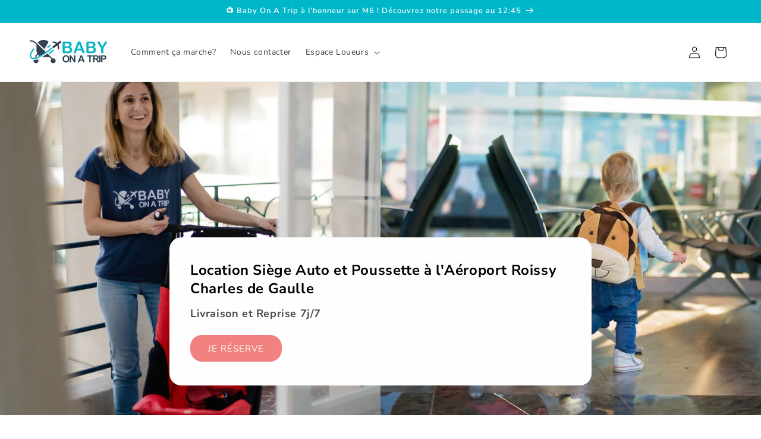

--- FILE ---
content_type: application/javascript
request_url: https://sp-seller.webkul.com/js/hyperlocal_mp.js
body_size: 11112
content:
(function() {
    window.hypObj = (function() {
        function hypObj() {}

        hypObj.api_url = document.currentScript.src.split('js/')[0];
        hypObj.pickup_val = false;
        hypObj.prod_ids = Array();
        hypObj.current_page_path = window.location.pathname;
        hypObj.is_multiple_filter = 1;
        hypObj.arr_filter = [];

        console.log(hypObj.current_page_path);
        if (typeof origin_url == 'undefined')
            origin_url = window.location.origin;

        hypObj.showLoader = function() {
            hypObj.$(".mp-loader").css("display", "block");
            if (typeof hyobj_max_loader_show_sec !== 'undefined')
                setTimeout(()=>{hypObj.$(".mp-loader").css("display", "none");},window.hyobj_max_loader_show_sec*1000);
        };
        hypObj.removeLoader = function() {
            hypObj.$(".mp-loader").css("display", "none");
        };
        hypObj.getAllSellers = function() {
            // var origin_url = window.location.origin;
            window.location.href = window.location.origin + '/pages/seller-profile';
        }
        
        if (typeof hyobj_allproducts_url == 'undefined')
            hyobj_allproducts_url = '/pages/allproducts';

        // delete all old local storage related to hyperlocal product listing
        if(hypObj.current_page_path.length === 0 || hypObj.current_page_path === "/"){
            var wk_seller_details_for_hyp = window.localStorage.getItem('wk_seller_details_for_hyp');
            if (wk_seller_details_for_hyp !== 'undefined'){
                localStorage.removeItem('wk_seller_details_for_hyp');
            }
        }

        hypObj.getAllProducts = function() {
            if(window.location.href.indexOf(hyobj_allproducts_url) > -1 ) {
                // get seller details by customer location
                hypObj.getSellerDetailsByCustLocation();
            }
            else{
                localStorage.removeItem('wk_product_pagination_detail');
                window.location.href = window.location.origin +hyobj_allproducts_url;
            }
        }
        
        
        hypObj.getSellerDetailsByCustLocation = function() {
            var wk_customer_location = window.localStorage.getItem('wk_customer_location');
            if (wk_customer_location === 'undefined' || wk_customer_location === null || wk_customer_location === ''){
                if (typeof origin_url == 'undefined' || origin_url == '' || origin_url == null)
                    window.location.href = window.location.origin;
                else
                    window.location.href = origin_url;
                hypObj.removeAllLocalStorage();
            }
            wk_customer_location = JSON.parse(wk_customer_location);
            console.log(wk_customer_location);
            var wk_seller_details_for_hyp = window.localStorage.getItem('wk_seller_details_for_hyp');
            if (wk_seller_details_for_hyp === 'undefined' || wk_seller_details_for_hyp === null || wk_seller_details_for_hyp === ''){
                hypObj.$.ajax({
                    url: hypObj.api_url + 'index.php?p=hyperlocal_mp',
                    async: false,
                    cache: false,
                    dataType: 'jsonp',
                    contentType: 'application/json',
                    jsonpCallback: 'getSellerDetailsByCustLocation',
                    data: {
                        shop: hypObj.shop_name,
                        lat: wk_customer_location.lat,
                        lng: wk_customer_location.lng
                    },
                    beforeSend: function() {
                        hypObj.showLoader();
                    },
                    success: function(data) {
                        if (data == 'denied')
                            hypObj.$('#wk_rest_products').html('<b class="no_product_found">' + no_product_found + '</b>').show();
                        else {
                            var sellerIds = new Array();
                            var wk_seller_stores = new Array();
                            let index;                                    
                            let count = 0;
                            if(data.seller_details != undefined){                                
                                window.localStorage.setItem('wk_seller_details_for_hyp', JSON.stringify(data.seller_details));
                                window.localStorage.setItem('wk_seller_ids_str_hyp', data.seller_ids_str);
                                for (index in data.seller_details) {
                                    sellerIds[count] = data.seller_details[index].id_seller;
                                    wk_seller_stores[count] = data.seller_details[index].sp_store_name;
                                    count++;
                                }
                                window.localStorage.setItem("wk_seller_ids", JSON.stringify(sellerIds));
                                window.localStorage.setItem("wk_seller_stores", JSON.stringify(wk_seller_stores));
                                if(data.slotstime != undefined){
                                    data.slotstime = hypObj.fillSellerTimeSlotTable(data.slotstime);
                                    window.localStorage.setItem("wk_seller_slottime", JSON.stringify(data.slotstime));
                                    hypObj.wk_seller_slottime = data.slotstime;
                                }
                                window.localStorage.setItem('wk_encrypted_seller_ids', data.wk_encrypted_seller_ids);
                            }
                            else{
                                window.localStorage.setItem('wk_seller_details_for_hyp', '{}');
                                window.localStorage.setItem('wk_seller_ids_str_hyp', '');
                                window.localStorage.setItem('wk_encrypted_seller_ids', '');
                                window.localStorage.setItem("wk_seller_ids", JSON.stringify(sellerIds));
                                window.localStorage.setItem("wk_seller_stores", JSON.stringify(wk_seller_stores));
                            }
                            hypObj.getAllProductsDetailBySellerIds(0,true);
                        }
                    },
                    error: function(xhr, ajaxOptions, thrownError) {
                        console.log(xhr.status);
                        console.log(thrownError);
                        hypObj.removeLoader();
                    },
                    complete: function() {
                        hypObj.removeLoader();
                    }
                });
            }
            else
                hypObj.getAllProductsDetailBySellerIds(0,true);
        }
        hypObj.removeAllLocalStorage = function() {
            localStorage.removeItem('wk_product_pagination_detail');
            localStorage.removeItem('wk_seller_ids');
            localStorage.removeItem('wk_customer_location');
            localStorage.removeItem('wk_seller_details_for_hyp');
            localStorage.removeItem('wk_seller_ids_str_hyp');
            localStorage.removeItem('wk_seller_slottime');
            localStorage.removeItem('wk_encrypted_seller_ids');
            localStorage.removeItem('wk_seller_stores');
        }
        
        if (typeof update_location == 'undefined')
            update_location = "Update Location";
        
        if (typeof no_product_found  == 'undefined')
            no_product_found  = "No Product Found!";
        
        if (typeof listing_product_limit == 'undefined')
            listing_product_limit = 16;

        hypObj.wk_hl_200 = 195;
        // HYPERLOCAL calculated distance by google map distancematrix api
        // hypObj.getAllSellersAddr = function(user) {
        //     // console.log(user);
        //     hypObj.$.ajax({
        //         url: hypObj.api_url + 'index.php?p=hyperlocal_mp',
        //         async: false,
        //         cache: false,
        //         dataType: 'jsonp',
        //         contentType: 'application/json',
        //         jsonpCallback: 'getAllSellersAddr',
        //         data: {
        //             shop: hypObj.shop_name,
        //             cust_addr: user
        //         },
        //         beforeSend: function() {
        //             hypObj.showLoader();
        //         },
        //         success: function(data) {
        //             console.log(data);
        //             if (data == 'denied')
        //             hypObj.$('#wk_rest').html('<p style="text-align:center;">No Resturant Found!</p>');
        //             else
        //             {
        //                 var count = 0;
        //                 var sellerIds = new Array();
        //                 data.forEach(function(item, index){ 
        //                     var service = new google.maps.DistanceMatrixService();
        //                     service.getDistanceMatrix({
        //                         origins: [user],
        //                         destinations: [item.address],
        //                         travelMode: google.maps.TravelMode.DRIVING,
        //                         unitSystem: google.maps.UnitSystem.METRIC,
        //                         avoidHighways: false,
        //                         avoidTolls: false
        //                         }, function (response, status) {
        //                             if (status == google.maps.DistanceMatrixStatus.OK && response.rows[0].elements[0].status != "ZERO_RESULTS") {
        //                                 var distance = response.rows[0].elements[0].distance.text;
        //                                 var duration = response.rows[0].elements[0].duration.text;
        //                             var res = distance.split(" ");
        //                             if(res[1] == 'm')
        //                                 res[0] = res[0]/1000;
        //                             if(parseInt(item.max_delv_dist) >= res[0])
        //                             {
        //                                 sellerIds[count] = item.id_shop;
        //                                 if(count < 6)
        //                                     hypObj.$('#wk_rest').prepend('<div class="card col-md-3 col-lg-3 col-sm-5 col-xs-10 col-10 text-center " style="margin:10px;box-shadow: 0 6px 12px 0 rgba(0,0,0,0.2);height:210px"> <a href="/pages/seller-profile'+item.url_type+item.store_name_handle+'"><img src="'+item.store_logo+'"style="width:100%;height:150px;margin-top:10px;margin-bottom:10px;"> <div class="container-fluid"><h6><b>'+item.sp_store_name+'</b></h6></div></a></div>');
        //                                 count++;
        //                             }
        //                         } 
        //                     });
        //                 });
        //             }
        //             setTimeout(function afterFiveSeconds(){
        //                 localStorage.setItem("wk_seller_ids", JSON.stringify(sellerIds));
        //                 var total_rest = hypObj.$('#wk_nearby_rest').val();
        //                 var total = total_rest.replace('#COUNT#',count);
        //                 if(count > 6)
        //                 {
        //                     hypObj.$("#wk_rest_all").css("display","block");
        //                     hypObj.$("#wk_rest_count_zero").html('');
        //                     hypObj.$("#wk_rest_count").html('<b>'+total+'</b>');
        //                 }
        //                 else 
        //                 {
        //                     hypObj.$("#wk_rest_all").css("display","none");
        //                     hypObj.$("#wk_rest_count_zero").html('');
        //                     if(count == 0)
        //                         hypObj.$("#wk_rest_count_zero").html('<b>No Restaurants available</b>');

        //                 }


        //             },1500)//increase timeout if condition gets bigger
        //         },
        //         error: function(xhr, ajaxOptions, thrownError) {
        //             console.log(xhr.status);
        //             console.log(thrownError);
        //         },
        //         complete: function() {
        //             setTimeout(function afterTwoSeconds(){
        //                 hypObj.removeLoader();
        //             },3000);
        //         }
        //     });
        // }
        hypObj.distance = function distance(lat1, lon1, lat2, lon2) {
            if ((lat1 == lat2) && (lon1 == lon2)) {
                return 0;
            } else {
                var radlat1 = Math.PI * lat1 / 180;
                var radlat2 = Math.PI * lat2 / 180;
                var theta = lon1 - lon2;
                var radtheta = Math.PI * theta / 180;
                var dist = Math.sin(radlat1) * Math.sin(radlat2) + Math.cos(radlat1) * Math.cos(radlat2) * Math.cos(radtheta);
                if (dist > 1) {
                    dist = 1;
                }
                dist = Math.acos(dist);
                dist = dist * 180 / Math.PI;
                dist = dist * 60 * 1.1515;
                dist = dist * 1.609344;

                return dist;
            }
        }

        hypObj.numberRangeArray = function(start, end) {
            return Array(end - start + 1).fill().map((_, idx) => start + idx)
        }
        
        hypObj.getAllProductsDetailBySellerIds = function(wk_product_current_page,is_first_time = true,sort_by = '') {
            if(hypObj.wk_seller_details_for_hyp==undefined){
                hypObj.wk_seller_details_for_hyp =  JSON.parse(window.localStorage.getItem('wk_seller_details_for_hyp'));            
            }
            if(hypObj.wk_seller_slottime == undefined){
                hypObj.wk_seller_slottime =  JSON.parse(window.localStorage.getItem('wk_seller_slottime'));
            }
            if(hypObj.wk_seller_ids_str_hyp_f==undefined){
                hypObj.wk_seller_ids_str_hyp = window.localStorage.getItem('wk_seller_ids_str_hyp');
            }
            else{
                hypObj.wk_seller_ids_str_hyp = hypObj.wk_seller_ids_str_hyp_f;
            }
            var wk_product_pd = '', wk_product_pd_ajax_data ='' ; 
            wk_product_pd = window.localStorage.getItem('wk_product_pagination_detail');
            if(!(wk_product_pd === 'undefined' || wk_product_pd === null || wk_product_pd === '')){
                wk_product_pd = JSON.parse(wk_product_pd);
                // page
                if(wk_product_current_page == 0){
                    wk_product_current_page = (wk_product_pd.page!=undefined)?wk_product_pd.page:1;
                    // wk_product_current_page = wk_product_pd.page;
                }
                // sort
                if(sort_by==''){
                    hypObj.wk_hl_sort_by = (wk_product_pd.sort_by!=undefined)?wk_product_pd.sort_by:'nearest_first';
                }
                else{
                    hypObj.wk_hl_sort_by = sort_by;
                }
            }
            else{
                wk_product_current_page = 1;
                hypObj.wk_hl_sort_by = 'nearest_first';
            }
            var wk_url_search_obj = Object.fromEntries((new URLSearchParams(window.location.search)).entries());
            wk_url_search_obj.pickup_f = (wk_url_search_obj.pickup_f != undefined && wk_url_search_obj.pickup_f)?Number(wk_url_search_obj.pickup_f):0;
            wk_url_search_obj.slot_time_f = (wk_url_search_obj.slot_time_f != undefined && wk_url_search_obj.slot_time_f)?Number(wk_url_search_obj.slot_time_f):0;
            if(is_first_time && ( wk_url_search_obj.pickup_f || wk_url_search_obj.slot_time_f)){
                wk_product_current_page = 1;
            }
            // wk_product_current_page get current page
            wk_product_pd = { 'page': wk_product_current_page, 'limit': listing_product_limit,'products_count':0,'sort_by': hypObj.wk_hl_sort_by,'shop_name':hypObj.shop_name,'seller_ids':hypObj.wk_seller_ids_str_hyp,'filter_detail':hypObj.arr_filter};
            window.localStorage.setItem('wk_product_pagination_detail', JSON.stringify(wk_product_pd));
            wk_product_pd_ajax_data = wk_product_pd;
            hypObj.wk_encrypted_seller_ids = window.localStorage.getItem('wk_encrypted_seller_ids')
            if(hypObj.wk_encrypted_seller_ids !== null && hypObj.wk_encrypted_seller_ids !== ''){
                delete wk_product_pd_ajax_data.seller_ids;
                wk_product_pd_ajax_data.wk_encrypted_seller_ids = hypObj.wk_encrypted_seller_ids;
            }
            hypObj.$.ajax({
                url: hypObj.api_url + 'index.php?p=hyperlocal_mp',
                async: false,
                cache: false,
                dataType: 'jsonp',
                contentType: 'application/json',
                jsonpCallback: 'getAllProductsDetailBySellerIds',
                data: { 
                    shop: hypObj.shop_name,
                    product_pagination: wk_product_pd_ajax_data,
                    is_first_time: is_first_time,
                    pickup_value:wk_url_search_obj.pickup_f,
                    time_slot_value:wk_url_search_obj.slot_time_f
                },
                beforeSend: function() {
                    hypObj.showLoader();
                },
                success: function(data) {
                    if (data == 'denied')
                        hypObj.$('#wk_rest_products').html('<b class="no_product_found">' + no_product_found + '</b>').show();
                    else {
                        if(data.products_count != undefined){
                            wk_product_pd.products_count = data.products_count;
                            window.localStorage.setItem('wk_product_pagination_detail',JSON.stringify(wk_product_pd));
                        }
                        if(is_first_time){
                            // seller filter
                            if(hypObj.vendor_details_arr == undefined || hypObj.vendor_details_arr == null){
                                hypObj.vendor_details_arr = new Array();
                                var check_sellerids_str = '';
                                if(data.allow_seller_ids){
                                    check_sellerids_str = data.allow_seller_ids+',';
                                }
                                if(check_sellerids_str != ''){
                                    for (var items in hypObj.wk_seller_details_for_hyp){
                                        if(check_sellerids_str.indexOf(items+',') > -1 ) {
                                            if(data.slot_details){
                                                hypObj.wk_seller_details_for_hyp[items].time_slot = (data.slot_store!=undefined&&data.slot_store[items]!=undefined&&data.slot_store[items])?data.slot_store[items]:0;
                                            }
                                            else{
                                                hypObj.wk_seller_details_for_hyp[items].time_slot = 0; 
                                            }
                                            hypObj.vendor_details_arr.push(hypObj.wk_seller_details_for_hyp[items]);
                                        }
                                    }
                                    hypObj.wk_seller_ids_str_hyp_f = data.allow_seller_ids;
                                }
                            }
                            var data_fil_details = {
                                category_details:data.category_details,
                                tag_details:data.tag_details,
                                type_details:data.type_details,
                                pickup_details:data.pickup_details,
                                slot_details:data.slot_details,
                                vendor_details:hypObj.vendor_details_arr
                            };
                            var plFiltersCompile = Handlebars.compile(hypObj.$("#mvm-hl-filters").html());
                            hypObj.$('#wk_hyp_prod_filters').html(plFiltersCompile(data_fil_details)); 
                            if(data.pickup_details){  
                                if(wk_url_search_obj.pickup_f != undefined && wk_url_search_obj.pickup_f > 0){
                                    hypObj.$("div.wk_hl_panel [data-for='store-pickup'][value='"+wk_url_search_obj.pickup_f+"']").prop('checked', true);
                                }
                            }
                            if(data.slot_details){  
                                if(wk_url_search_obj.slot_time_f != undefined && wk_url_search_obj.slot_time_f > 0){
                                    hypObj.$("div.wk_hl_panel [data-for='time-slot'][value='"+wk_url_search_obj.slot_time_f+"']").prop('checked', true);
                                }
                            }
                            var wk_acc_1 = hypObj.$('#wk-hl-filter-show').next('div').find('.wk-hl-accordion');
                            wk_acc_1.addClass("wk-active");
                            var wk_hl_panel = wk_acc_1.next('div')[0];
                            if(wk_hl_panel){
                                wk_hl_panel.style.maxHeight = ((wk_hl_panel.scrollHeight>hypObj.wk_hl_200)?hypObj.wk_hl_200:wk_hl_panel.scrollHeight) + "px";
                            }
                            hypObj.getFilterdetails(false,true);
                            if(!hypObj.$('.wk-hl-prod-list-page .wk-hl-accordion').length){
                                hypObj.$('#wk-hl-filter-empty').css('display','block');
                            }
                        }
                        
                        // product listing 
                        var data_prod_list = {
                            vendor_details:hypObj.wk_seller_details_for_hyp,
                            slot_details:data.slot_details,
                            wk_seller_slottime:hypObj.wk_seller_slottime,
                            products:data.products
                        };

                        if(data.products.length == 0 && hypObj.$('#wk_hyp_allproducts_empty').length){
                            hypObj.$('#wk_hyp_allproducts_empty').css('display','block');
                            hypObj.$('#wk_hyp_allproducts').html('');
                        }
                        else{
                            var producttListingCompile = Handlebars.compile(hypObj.$("#mvm-card-product-listing").html());
                            hypObj.$('#wk_hyp_allproducts').html(producttListingCompile(data_prod_list));                            
                            hypObj.$('#wk_hyp_allproducts_empty').css('display','none');
                        }
                        // pagination
                        var total_pages = Math.ceil(wk_product_pd.products_count/listing_product_limit);
                        // pagination work only when total pages more than one
                        if(total_pages > 1){
                            var pagination_data = {};
                            pagination_data.current_page = wk_product_current_page;
                            pagination_data.last = total_pages;
                            if (total_pages <= 7) {
                                pagination_data.pages = hypObj.numberRangeArray(1,total_pages);
                            } else if (wk_product_current_page < total_pages - 2 && wk_product_current_page > 3) {
                                pagination_data.pages = hypObj.numberRangeArray(wk_product_current_page-3,wk_product_current_page+3);
                                pagination_data.pages[0] = 1;
                                pagination_data.pages[6] = total_pages;
                            } else if (wk_product_current_page <= 3) {
                                pagination_data.pages = hypObj.numberRangeArray(1,wk_product_current_page+2);
                                pagination_data.pages[pagination_data.pages.length] = total_pages;
                            } else if (wk_product_current_page >= total_pages - 2) {
                                pagination_data.pages = hypObj.numberRangeArray(wk_product_current_page-3,total_pages);
                                pagination_data.pages[0] = 1;
                            }
                            var producttListingPagintionCompile = Handlebars.compile(hypObj.$("#mvm-card-product-listing-pagination").html());
                            hypObj.$('#wk_hyp_product_pagination').html(producttListingPagintionCompile(pagination_data));
                        }
                        else{
                            hypObj.$('#wk_hyp_product_pagination').html('');
                        }
                    }
                },
                error: function(xhr, ajaxOptions, thrownError) {
                    console.log(xhr.status);
                    console.log(thrownError);
                    hypObj.removeLoader();
                },
                complete: function() {
                    hypObj.removeLoader();
                }
            });
        }

        hypObj.getAllSellersAddrByLocation = function(lat, lng) {
            // get listing type by pasted code
            hypObj.wk_hyp_listing_type = (hypObj.$('#wk_hyp_listing_type').length && hypObj.$('#wk_hyp_listing_type').val() == 1)?1:0;
            if(hypObj.wk_hyp_listing_type == 1){
                hypObj.getAllProducts();
            }
            hypObj.$.ajax({
                url: hypObj.api_url + 'index.php?p=hyperlocal_mp',
                async: false,
                cache: false,
                dataType: 'jsonp',
                contentType: 'application/json',
                jsonpCallback: 'getAllSellersByLocation',
                data: {
                    shop: hypObj.shop_name,
                    lat: lat,
                    lng: lng
                },
                beforeSend: function() {
                    hypObj.showLoader();
                },
                success: function(data) {
                    if (data == 'denied')
                        hypObj.$('#wk_rest').html('<b>' + no_seller_found + '</b>');
                    else {
                        var count = 0;
                        var sellerIds = new Array();
                        var wk_seller_stores = new Array();
                        var redirect_seller_page = data[0]['redirect_seller_page'];
                        var wk_hyp_listing_type = data[0]['listing_type'];
                        // get listing type by DB
                        if(wk_hyp_listing_type == 1){
                            hypObj.getAllProducts();
                        }
                        if (typeof wk_seller_count == 'undefined')
                            wk_seller_count = 6;
                        data.forEach(function(item, index) {
                            // var distance = hypObj.distance(item.latitude, item.longitude, lat, lng);
                            // if ((item.max_delv_dist && parseInt(item.max_delv_dist) >= item.customer_distance) || (item.to_sell_global == 1 && item.allow_seller_global == 1) ) {
                                if (hypObj.$.inArray(item.id_seller, Object.values(sellerIds)) === -1) {
                                    sellerIds[count] = item.id_seller;
                                    wk_seller_stores[count] = item.sp_store_name;
                                    if (count < wk_seller_count && redirect_seller_page == 0 && wk_hyp_listing_type == 0) {
                                        if (item.shop_logo != '')
                                            hypObj.$('#wk_rest').prepend('<div data-distance="'+item.customer_distance+'" class="wk_seller_grid_hyp col-md-3 col-lg-3 col-sm-5 col-xs-10 col-10 text-center " id="wk_' + item.store_name_handle + '" style="margin:10px;box-shadow: 0 6px 12px 0 rgba(0,0,0,0.2);height:210px"> <a href="/pages/seller-profile' + item.url_type + item.store_name_handle + '"><img src="' + item.shop_logo + '"style="width:100%;height:150px;margin-top:10px;margin-bottom:10px;"> <div class="container-fluid"><h6><b>' + item.sp_store_name + '</b></h6></div></a></div>');
                                        else
                                            hypObj.$('#wk_rest').prepend('<div data-distance="'+item.customer_distance+'" class="wk_seller_grid_hyp card col-md-3 col-lg-3 col-sm-5 col-xs-10 col-10 text-center " id="wk_' + item.store_name_handle + '" style="margin:10px;box-shadow: 0 6px 12px 0 rgba(0,0,0,0.2);height:210px"> <a href="/pages/seller-profile' + item.url_type + item.store_name_handle + '"><img src="' + hypObj.api_url + "img/No-Image/No-Image-140x140.png" + '"style="width:100%;height:150px;margin-top:10px;margin-bottom:10px;"> <div class="container-fluid"><h6><b>' + item.sp_store_name + '</b></h6></div></a></div>');
                                    }
                                    count++;
                                }
                            // }
                        });
                        
                        hypObj.$('#wk_rest').find('.wk_seller_grid_hyp').sort(function(a, b) {
                            return +a.dataset.distance - +b.dataset.distance;
                        }).appendTo(hypObj.$('#wk_rest'));

                        setTimeout(function afterFiveSeconds() {
                                localStorage.setItem("wk_seller_ids", JSON.stringify(sellerIds));
                                localStorage.setItem("wk_seller_stores", JSON.stringify(wk_seller_stores));
                                if(redirect_seller_page == 1 && wk_hyp_listing_type == 0){
                                    hypObj.getAllSellers();
                                }
                                var total_rest = hypObj.$('#wk_nearby_rest').val();
                                var total = total_rest.replace('#COUNT#', count);
                                if (count > wk_seller_count) {
                                    hypObj.$("#wk_rest_all").css("display", "block");
                                    hypObj.$("#wk_rest_count_zero").html('');
                                    hypObj.$("#wk_rest_count").html('<b>' + total + '</b>');
                                } else {
                                    hypObj.$("#wk_rest_all").css("display", "none");
                                    hypObj.$("#wk_rest_count_zero").html('');
                                    if (count == 0)
                                        hypObj.$("#wk_rest_count_zero").html('<b>' + no_seller_found + '</b>');

                                }

                                
                            }, 1500) //increase timeout if condition gets bigger,
                    }
                    hypObj.checkStorePickupActive();
                    var acc = document.getElementsByClassName("wk-accordion");
                    if (acc.length > 0) {
                        if (hypObj.pickup_val != false) {
                            acc[0].classList.add("wk-active");
                            acc[0].nextElementSibling.style.maxHeight = acc[0].nextElementSibling.scrollHeight + 12 + "px";
                        }
                        var i;
                        for (i = 0; i < acc.length; i++) {
                            acc[i].addEventListener("click", function() {
                                this.classList.toggle("wk-active");
                                var wk_hl_panel = this.nextElementSibling;
                                if (wk_hl_panel.style.maxHeight) {
                                    wk_hl_panel.style.maxHeight = null;
                                } else {
                                    wk_hl_panel.style.maxHeight = wk_hl_panel.scrollHeight + 10 + "px";
                                }
                            });
                        }
                    }
                },
                error: function(xhr, ajaxOptions, thrownError) {
                    console.log(xhr.status);
                    console.log(thrownError);
                },
                complete: function() {
                    setTimeout(function afterTwoSeconds() {
                        hypObj.removeLoader();
                    }, 1500);
                }
            });
        }

        hypObj.filterPickupDetail = function(pickup_val,only_data = false) {
            hypObj.$.ajax({
                url: hypObj.api_url + 'index.php?p=hyperlocal_mp',
                async: false,
                cache: false,
                dataType: 'jsonp',
                contentType: 'application/json',
                jsonpCallback: 'filterPickupDetail',
                data: {
                    shop: hypObj.shop_name,
                    pickup_val: pickup_val
                },
                beforeSend: function() {
                    if(!only_data)
                        hypObj.showLoader();
                },
                success: function(data) {
                    console.log(data)
                    if(only_data){
                        if (data != 'denied' && pickup_val != false) {
                            return data;
                        }
                    }
                    else{
                        if (data != 'denied' && pickup_val != false) {
                            hypObj.$('#wk_rest').children().addClass('hidden');
                            data.forEach(function(item, index) {
                                hypObj.$('#wk_' + item.store_name_handle).removeClass('hidden');
                                hypObj.$('.no_seller_found').remove();
                            })
                        } else if (pickup_val == false) {
                            hypObj.$('#wk_rest').children().removeClass('hidden');
                            hypObj.$('.no_seller_found').remove();
                        } else {
                            hypObj.$('#wk_rest').children().addClass('hidden');
                            hypObj.$('#wk_rest').append('<div class="no_seller_found"><b>' + no_seller_found + '</b></div>');
                        }
                    }
                },
                error: function(xhr, ajaxOptions, thrownError) {
                    console.log(xhr.status);
                    console.log(thrownError);
                },
                complete: function() {
                    if(!only_data)
                        hypObj.removeLoader();
                }
            });
        }

        hypObj.searchForMultipleShipping = function(wk_customer_location) {
            hypObj.$.ajax({
                url: hypObj.api_url + 'index.php?p=hyperlocal_mp',
                async: false,
                cache: false,
                dataType: 'jsonp',
                contentType: 'application/json',
                jsonpCallback: 'searchForMultipleShipping',
                data: {
                    shop: hypObj.shop_name,
                    prod_ids: hypObj.prod_ids,
                    lat: wk_customer_location.lat,
                    lng: wk_customer_location.lng
                },
                beforeSend: function() {
                    hypObj.showLoader();
                },
                success: function(data) {

                    if (data != 'denied') {
                        count = 0;
                        data.forEach(function(item, index) {
                            hypObj.$('#wk-search-id-' + item).parent().css('display', 'block');
                            count++;

                        });
                        hypObj.$('.wk-search-count').html(count);
                    } else {
                        hypObj.$('.wk-search-hyperlocal').parent().css('display', 'block');

                    }
                },
                error: function(xhr, ajaxOptions, thrownError) {
                    console.log(xhr.status);
                    console.log(thrownError);
                },
                complete: function() {
                    hypObj.removeLoader();
                }
            });

        }

        hypObj.restrictSearchedProduct = function(wk_customer_location, product_ids) {
            console.group('Restrict');
            console.log('shop_name :: ' + hypObj.shop_name);
            console.log(wk_customer_location);
            console.log(product_ids);
            console.groupEnd('Restrict');
            hypObj.$.ajax({
                url: hypObj.api_url + 'index.php?p=hyperlocal_mp',
                async: false,
                cache: false,
                dataType: 'jsonp',
                contentType: 'application/json',
                jsonpCallback: 'restrictSearchedProduct',
                data: {
                    shop: hypObj.shop_name,
                    prod_ids: product_ids,
                    lat: wk_customer_location.lat,
                    lng: wk_customer_location.lng
                },
                success: function(data) {
                    console.log(data);
                    if (data != 'denied') {
                        data.forEach(function(item, index) {
                            hypObj.$('.wk_hyperlocal_prod_' + item).addClass('wk_restrict_prod');
                            hypObj.$('.wk_hyperlocal_prod_' + item).css({ 'opacity': 0.5, 'background': '#CCC' });
                            hypObj.$('.wk_hyperlocal_prod_' + item + ' a').css('pointer-events', 'none');
                            hypObj.$('.wk_hyperlocal_prod_' + item + ' button').attr('disabled', 'disabled');
                        });
                    }
                },
                error: function(xhr, ajaxOptions, thrownError) {
                    console.log(xhr.status);
                    console.log(thrownError);
                }
            });
        }

        if (typeof hyp_location_center == 'undefined')
            hypObj.hyp_location_center = { lat: 28.6418, lng: 77.3793 };
        else
            hypObj.hyp_location_center = hyp_location_center;

        hypObj.autocomplete = function() {
            var input = hypObj.$('#wk_search_rest')[0];
            var autocomplete = new google.maps.places.Autocomplete(input);
            var map = new google.maps.Map(hypObj.$('#map')[0], {
                zoom: 10,
                center: hypObj.hyp_location_center
            });
            autocomplete.bindTo('bounds', map);
            autocomplete.setFields(['place_id', 'geometry', 'name']);
            autocomplete.addListener('place_changed', function() {
                // console.log('event listen')
                console.log(update_location)
                var place = autocomplete.getPlace();
                if (typeof place.geometry !== 'undefined') {
                    var position = { 'place': place.name, 'lat': place.geometry.location.lat(), 'lng': place.geometry.location.lng() };
                    var addr = place.name.slice(0, 35);
                    if (place.name.length > 35)
                        addr += '...';
                    window.localStorage.setItem('wk_customer_location', JSON.stringify(position));
                    hypObj.$('.wk_cstm_loc').css('display', 'flex');
                    hypObj.$('#wk_customer_loc').hide();
                    hypObj.$('#wk_customer_addr input').remove();
                    hypObj.$('#wk_change_location').html('<a style="color:blue">' + update_location + '</a>');
                    hypObj.$('#wk_customer_addr').html('<img src="' + hypObj.api_url + '/img/location-icon.png" style="margin:8px 4px;max-height: 25px;max-height:25px"><h5 id="wk_addr" style="border:none;margin:10px 10px 0px 5px;">' + addr + '</h5>');
                    hypObj.$('#wk_vendors').css("display", "block");
                    hypObj.$('#wk_rest .card').remove();
                    // hypObj.getAllSellersAddr(place.name);
                    hypObj.getAllSellersAddrByLocation(place.geometry.location.lat(), place.geometry.location.lng());
                }
            });
        }
        hypObj.getFilterdetails = function(remove_all_f = false,only_filter_popup=false) {
            var str = '';
            if(remove_all_f){
                hypObj.$('.wk-hl-prod-list-page .wk_hl_panel ul li input:checked').each(function(i, value) {
                    hypObj.$(this).prop("checked", false);
                });
                hypObj.arr_filter = {}; 
            }
            
            if(!remove_all_f){
                hypObj.arr_cat_filter = [];
                hypObj.arr_tag_filter = [];
                hypObj.arr_type_filter = [];
                hypObj.arr_vendor_filter = [];
                hypObj.filter_pickup_applied = 0;
                cat_index = type_index = tag_index = vendor_index = 0;
                hypObj.$('.wk-hl-prod-list-page .wk_hl_panel ul li input:checked').each(function(i, value) {
                    var text = hypObj.$(this).parent().find("div:eq(1)").text();
                    q = hypObj.$(this).data('for');
                    if (q == "category") {
                        hypObj.arr_cat_filter[cat_index] = value.value;
                        cat_index++;
                    } else if (q == "tag") {
                        hypObj.arr_tag_filter[tag_index] = value.value;
                        tag_index++;
                    } else if (q == "type") {
                        hypObj.arr_type_filter[type_index] = value.value;
                        type_index++;
                    }else if (q == "vendor") {
                        hypObj.arr_vendor_filter[vendor_index] = value.value;
                        vendor_index++;
                    }else if (q == "store-pickup") {
                        hypObj.filter_pickup_applied = value.value;
                    }
                    var pf_q_text = (typeof wk_hl_tran != 'undefined' && wk_hl_tran[q] != undefined && wk_hl_tran[q]!='')?wk_hl_tran[q]:q;
                    temp_data = {
                        pf_q:q,
                        pf_value:value.value,
                        pf_text:text,
                        pf_q_text:pf_q_text
                    };
                    var productFilterAppiledCompile = Handlebars.compile(hypObj.$("#mvm-hl-filters-applied").html());
                    str += productFilterAppiledCompile(temp_data);
                });
                hypObj.arr_filter = { "category": hypObj.arr_cat_filter, "tag": hypObj.arr_tag_filter , "type": hypObj.arr_type_filter,"vendor":hypObj.arr_vendor_filter,"store-pickup":hypObj.filter_pickup_applied};
                
                q = "multiple_filter";
            }
            // $('#wk_hyp_allproducts').html();
            if(str == '')
                hypObj.$('#wk-hl-filter-show').css("display", "none");
            else
                hypObj.$('#wk-hl-filter-show').css("display", "block");

            hypObj.$('.wk-hl-prod-list-page #wk-hl-tag-div').html(str);
            // hypObj.$('.wk-hl-prod-list-page #search-div').val('');
            if(!only_filter_popup){
                hypObj.getAllProductsDetailBySellerIds(1,false);
            }
        }
        hypObj.loadScript = function(url, callback) {
            var script;
            script = document.createElement("script");
            script.type = "text/javascript";
            if (script.readyState) {
                script.onreadystatechange = function() {
                    if (script.readyState === "loaded" || script.readyState === "complete") {
                        script.onreadystatechange = null;
                        return callback();
                    }
                };
            } else {
                script.onload = function() {
                    return callback();
                };
            }

            script.src = url;
            return document.getElementsByTagName("head")[0].appendChild(script);
        };

        hypObj.loadjQuery = function(afterLoad) {
            return hypObj.loadScript("//ajax.googleapis.com/ajax/libs/jquery/1.10.2/jquery.min.js", function() {
                hypObj.$ = jQuery.noConflict(true);
                hypObj.loadCss("https://fonts.googleapis.com/css?family=Raleway:400,500,600");
                return afterLoad();
            });
        };

        hypObj.checkStorePickupActive = function() {
            console.log('check')
            hypObj.$.ajax({
                url: hypObj.api_url + "index.php?p=hyperlocal_mp",
                type: 'POST',
                cache: false,
                data: {
                    'shop': hypObj.shop_name,
                    'todo': 'checkStorePickupActive'
                },
                success: function(data) {
                    if (data == 1) {
                        hypObj.$('.wk_store_pickup_filter').css('display', 'inline-block');
                    }
                    return true;
                },
                error: function(xhr, ajaxOptions, thrownError) {
                    console.log(xhr.status);
                    console.log(thrownError);
                }
            })
        }
        hypObj.convertTimeByMinutesOffset = function (time_str) {
            // please set minute offset if time not according to browser
            if(typeof wk_hyp_slot_time_min_offset != 'undefined'){
                var time = new Date("2001/01/01 " + time_str); 
                time.setMinutes( time.getMinutes() + wk_hyp_slot_time_min_offset );
            }
            else{
                var time = new Date("2001/01/01 " + time_str + " UTC");
            }
            var hours = time.getHours();
            var min = time.getMinutes();
            if (String(hours).length == 1)
                hours = "0" + String(hours);
            if (String(min).length == 1)
                min = "0" + String(min);

            if (typeof wk_hl_slot_time_format != 'undefined' && wk_hl_slot_time_format == 12){
                let ampm = hours >= 12 ? wk_hl_tran['am'] : wk_hl_tran['pm'];
                hours = hours % 12;
                if (String(hours).length == 1)
                    hours = "0" + String(hours);
                return hours + ":" + min + " " +ampm;
            }
            return hours + ":" + min;
        }
        hypObj.fillSellerTimeSlotTable = function (seller_time_slot) {
            var converted_slot = {};
            if(typeof wk_hl_show_only_curr_day_slot != 'undefined'){
                hypObj.wk_hl_show_only_curr_day_slot = parseInt(wk_hl_show_only_curr_day_slot);
            }
            else{
                hypObj.wk_hl_show_only_curr_day_slot = 0;
            }
            var dayNtimeValue = hypObj.getDayNtimeNumber();
            for (var seller_id in seller_time_slot) {
                let day_slots_str = '';
                for (var day in seller_time_slot[seller_id]) {
                    if (hypObj.wk_hl_show_only_curr_day_slot && dayNtimeValue.day != day){
                        continue;
                    }
                    day_slots = seller_time_slot[seller_id][day];
                    let curr_d = '';
                    let slots_str='';
                    for (var slot in day_slots) {
                        if (day_slots[slot]['o'] != "") {
                            var o_time = hypObj.convertTimeByMinutesOffset(day_slots[slot]['o']);
                            var c_time = hypObj.convertTimeByMinutesOffset(day_slots[slot]['c']);
                            slots_str = slots_str + o_time + " - " + c_time + ' ,';
                        }
                    }
                    if(dayNtimeValue.day == day){
                        curr_d = "curr-d";
                    }
                    if(slots_str != ''){
                        day_slots_str =  day_slots_str+'<p class="wk-hl-slot-'+day+'-text '+curr_d+'">'+wk_hl_tran['day'+day]+' - '+slots_str.slice(0, -1)+'</p>';
                    }
                }
                if(day_slots_str != ''){
                    converted_slot[seller_id] = day_slots_str;
                }
            }
            return converted_slot;
        }
        hypObj.getDayNtimeNumber = function () {
            var time = new Date();
            var day = time.getDay();
            if (day == 0) // for sunday it give value
                day = 7;
            var h = time.getHours();
            var m = time.getMinutes();
            var time_str = h + ':' + m;
            return { "day": day, "time": time_str };
        }
        hypObj.getMinOffset = function (t) {
            var sign = t.slice(0, 1);
            t = t.slice(1, t.length);
            var a = t.split(':');
            if(sign==='-'){
                return -1*((parseInt(a[0]) * 60 ) + parseInt(a[1]));
            }
            return ((parseInt(a[0]) * 60 ) + parseInt(a[1]));

        }

        hypObj.loadCss = function(url) {
            var head = document.getElementsByTagName('head')[0], // reference to document.head for appending/ removing link nodes
                link = document.createElement('link'); // create the link node
            link.setAttribute('href', url);
            link.setAttribute('rel', 'stylesheet');
            link.setAttribute('type', 'text/css');

            head.appendChild(link); // insert the link node into the DOM and start loading the style sheet
            return link; // return the link node;
        }
        return hypObj;
    })();
    hypObj.loadjQuery(function() {
        hypObj.$(document).ready(function() {
            map_key = window.localStorage.getItem('wk_mvm_map_access_key');
            if (map_key === 'undefined' || map_key === null || map_key === '')
                map_key = hypObj.$("#wk_map_key").val();
            hyp_google_extra_para = (typeof hyp_google_extra_para == 'undefined' || hyp_google_extra_para == '' || hyp_google_extra_para == null) ? '' :'&' + hyp_google_extra_para ;

            hypObj.loadScript("//maps.googleapis.com/maps/api/js?key=" + map_key + "&libraries=places"+hyp_google_extra_para, function() {
                window.localStorage.setItem('wk_mvm_map_access_key', map_key);
                hypObj.url_obj = document.URL;
                hypObj.url_obj = hypObj.url_obj.split("/");
                hypObj.page = hypObj.url_obj[hypObj.url_obj.length - 2];
                hypObj.handle = hypObj.url_obj[hypObj.url_obj.length - 1];
                hypObj.handle_pagination = hypObj.handle.split('?');
                hypObj.handle_without_pagination = hypObj.handle_pagination[0];
                hypObj.shop_name = Shopify.shop;
                var wk_customer_location = window.localStorage.getItem('wk_customer_location');

                if (wk_customer_location && wk_customer_location.length != 0) {
                    wk_customer_location = JSON.parse(wk_customer_location);
                    hypObj.$('.wk_cstm_loc').css('display', 'flex');
                    console.log(update_location)
                    hypObj.$('#wk_change_location').html('<a style="color:blue">' + update_location + '</a>');
                    hypObj.$('#wk_customer_addr input').remove();
                    var loc = wk_customer_location.place.slice(0, 35);
                    if (wk_customer_location.place.length > 35)
                        loc += "...";
                    hypObj.$('#wk_customer_addr').html('<img src="' + hypObj.api_url + '/img/location-icon.png" style="margin:8px 4px;max-height: 25px;max-height:25px"><h5 id="wk_addr" style="border:none;margin:10px 10px 0px 5px;">' + loc + '</h5>');
                }
                var customer_address = "";
                if (wk_customer_location && wk_customer_location.length != 0 && hypObj.$('#wk_hyp_allproducts').length){
                    hypObj.getAllProducts();
                }
                else if (wk_customer_location && wk_customer_location.length != 0 && hypObj.$('#wk_search_rest').length) {
                    // wk_customer_location = JSON.parse(wk_customer_location);
                    if(hypObj.$('#wk_hyp_listing_type').length && hypObj.$('#wk_hyp_listing_type').val() == 1){
                        hypObj.$('#wk_customer_loc').hide();
                        hypObj.$('#wk_vendors').hide();
                        hypObj.$('#wk_hyp_products_listing').show();
                    }else if(hypObj.$('#wk_hyp_listing_type').length && hypObj.$('#wk_hyp_listing_type').val() == 2 && hypObj.$('#wk_hyp_seller_profile_listing').length){
                        hypObj.$('#wk_customer_loc').hide();
                        hypObj.$('#wk_hyp_seller_profile_listing').show();
                    }
                    else{
                        hypObj.$('#wk_customer_loc').hide();
                        hypObj.$('#wk_vendors').css("display", "block");
                        hypObj.$('#wk_rest .card').remove();
                        // hypObj.getAllSellersAddr(place.name);
                        hypObj.getAllSellersAddrByLocation(wk_customer_location.lat, wk_customer_location.lng);
                    }
                } else if (hypObj.$('#wk_search_rest').length) {
                    hypObj.$('#wk_customer_loc').css("display", "block");
                    hypObj.$('#wk_customer_loc').css({ 'margin-top': "-55px", "margin-bottom": "-55px" });
                    hypObj.$('#find_food').attr('disabled', 'disabled');
                    hypObj.$('#wk_search_rest').keyup(function() {
                        customer_address = hypObj.$(this).val();
                        if (customer_address.length == 0)
                            hypObj.$('#find_food').attr('disabled', 'disabled');
                        else
                            hypObj.$('#find_food').removeAttr('disabled');
                    });
                    hypObj.autocomplete();
                }
                if (hypObj.$('.wk-search-hyperlocal').length > 0 && wk_customer_location && wk_customer_location.length != 0) {
                    hypObj.$('.wk-search-hyperlocal').each(function(val) {
                        val = hypObj.$(this).attr('data-value');
                        hypObj.prod_ids.push(val);
                    });
                    hypObj.$('.wk-search-hyperlocal').parent().css('display', 'none');
                    hypObj.searchForMultipleShipping(wk_customer_location);

                }
                // if location not set on product lisiting
                if (wk_customer_location == null && hypObj.$('#wk_hyp_allproducts').length){
                    hypObj.$('#wk_hyp_set_loc').css("display", "block");
                }
            })
            hypObj.$('body').on('click', '#find_food', function() {
                var customer_addr = hypObj.$('#wk_search_rest').val();
                hypObj.$('.wk_cstm_loc').css('display', 'flex');
                hypObj.$('#wk_customer_addr input').remove();
                var geocoder = new google.maps.Geocoder();
                geocoder.geocode({ 'address': customer_addr }, function(results, status) {
                    if (status === google.maps.GeocoderStatus.OK && results.length > 0) {
                        // set it to the correct, formatted address if it's valid
                        hypObj.$('#wk_customer_loc').hide();
                        hypObj.$('#wk_vendors').css("display", "block");
                        hypObj.$('#wk_rest .card').remove();
                        customer_addr = results[0].formatted_address;
                        var addr = customer_addr.slice(0, 35);
                        if (customer_addr.length > 35)
                            addr += '...';
                        hypObj.getAllSellersAddrByLocation(results[0].geometry.location.lat(), results[0].geometry.location.lng());
                        hypObj.$('#wk_change_location').html('<a style="color:blue">' + update_location + '</a>');
                        hypObj.$('#wk_customer_addr').html('<img src="' + hypObj.api_url + '/img/location-icon.png" style="margin:8px 4px;max-height: 25px;max-height:25px"><h5 id="wk_addr" style="margin:10px 10px 0px 5px;">' + addr + '</h5>');
                        var position = { 'place': results[0].formatted_address, 'lat': results[0].geometry.location.lat(), 'lng': results[0].geometry.location.lng() };
                        window.localStorage.setItem('wk_customer_location', JSON.stringify(position));
                    } else {
                        hypObj.$('#wk_change_location').html('<a style="color:blue">' + update_location + '</a>');
                        hypObj.$('#wk_customer_addr').html('<h5 id="wk_addr" style="margin:10px 10px 0px 5px;" >Unavailable location</h5>');
                    }
                });
            })

            hypObj.$('body').on('click', '#wk_use_my_location', function() {
                hypObj.$('.wk_cstm_loc').css('display', 'flex');
                hypObj.$('#wk_customer_addr input').remove();
                // console.log(navigator.geolocation)
                if (navigator.geolocation) {
                    navigator.geolocation.getCurrentPosition(function(loc) {
                        lat = loc.coords.latitude;
                        lng = loc.coords.longitude;
                        var geocoder = new google.maps.Geocoder();
                        var latlng = { lat: parseFloat(lat), lng: parseFloat(lng) };

                        geocoder.geocode({ location: latlng }, function(results, status) {
                            if (status === "OK") {
                                if (results[0]) {
                                    hypObj.$('#wk_customer_loc').hide();
                                    hypObj.$('#wk_vendors').css("display", "block");
                                    hypObj.$('#wk_rest .card').remove();
                                    customer_addr = results[0].formatted_address;
                                    var addr = customer_addr.slice(0, 35);
                                    if (customer_addr.length > 35)
                                        addr += '...';
                                    hypObj.getAllSellersAddrByLocation(results[0].geometry.location.lat(), results[0].geometry.location.lng());
                                    hypObj.$('#wk_change_location').html('<a style="color:blue">' + update_location + '</a>');
                                    hypObj.$('#wk_customer_addr').html('<img src="' + hypObj.api_url + '/img/location-icon.png" style="margin:8px 4px;max-height: 25px;max-height:25px"><h5 id="wk_addr" style="margin:10px 10px 0px 5px;">' + addr + '</h5>');
                                    var position = { 'place': results[0].formatted_address, 'lat': results[0].geometry.location.lat(), 'lng': results[0].geometry.location.lng() };
                                    window.localStorage.setItem('wk_customer_location', JSON.stringify(position));
                                } else {
                                    hypObj.$('#wk_change_location').html('<a style="color:blue">' + update_location + '</a>');
                                    hypObj.$('#wk_customer_addr').html('<h5 id="wk_addr" style="margin:10px 10px 0px 5px;" >Unavailable location</h5>');
                                }
                            }
                        });

                    });
                }
            })



            hypObj.$('body').on('submit', '.wk_search_fld', function(event) {
                event.preventDefault();
                var customer_addr = hypObj.$('#wk_search_rest').val();
                hypObj.$('.wk_cstm_loc').css('display', 'flex');
                hypObj.$('#wk_customer_addr input').remove();
                var geocoder = new google.maps.Geocoder();
                geocoder.geocode({ 'address': customer_addr }, function(results, status) {
                    if (status === google.maps.GeocoderStatus.OK && results.length > 0) {
                        // set it to the correct, formatted address if it's valid
                        hypObj.$('#wk_customer_loc').hide();
                        hypObj.$('#wk_vendors').css("display", "block");
                        hypObj.$('#wk_rest .card').remove();
                        customer_addr = results[0].formatted_address;
                        var addr = customer_addr.slice(0, 35);
                        if (customer_addr.length > 35)
                            addr += '...';
                        hypObj.getAllSellersAddrByLocation(results[0].geometry.location.lat(), results[0].geometry.location.lng());
                        hypObj.$('#wk_change_location').html('<a style="color:blue">' + update_location + '</a>');
                        hypObj.$('#wk_customer_addr').html('<img src="' + hypObj.api_url + '/img/location-icon.png" style="margin:8px 4px;max-height: 25px;max-height:25px"><h5 id="wk_addr" style="margin:10px 10px 0px 5px;">' + addr + '</h5>');
                        var position = { 'place': results[0].formatted_address, 'lat': results[0].geometry.location.lat(), 'lng': results[0].geometry.location.lng() };
                        window.localStorage.setItem('wk_customer_location', JSON.stringify(position));
                    } else {
                        hypObj.$('#wk_change_location').html('<a style="color:blue">' + update_location + '</a>');
                        hypObj.$('#wk_customer_addr').html('<h5 id="wk_addr" style="margin:10px 10px 0px 5px;" >Unavailable location</h5>');
                    }
                });
            })

            // hypObj.$('body').on('click', '#wk_addr', function(){
            //     window.location.href = window.location.origin;
            // })

            hypObj.$('body').on('click', '#wk_change_location', function() {
                hypObj.$('.wk_cstm_loc').css('display', 'none');
                hypObj.removeAllLocalStorage();
                if (typeof origin_url == 'undefined' || origin_url == '' || origin_url == null)
                    window.location.href = window.location.origin;
                else
                    window.location.href = origin_url;
            });

            hypObj.$('body').on('click', 'div.wk_hyperlocal_pickup input', function(e) {
                hypObj.parentObj = hypObj.$(this).parent().parent();
                hypObj.$('div.wk_hyperlocal_pickup input').not(this).prop('checked', false);

                if (typeof hypObj.$(this).prop('checked') != 'undefined' && hypObj.$(this).prop('checked') == false) {
                    hypObj.pickup_val = false;
                } else {
                    hypObj.pickup_val = hypObj.$(this).parent().children().siblings(':first-child').val();
                }
                hypObj.filterPickupDetail(hypObj.pickup_val);
            });


            hypObj.$('.wk-hl-prod-list-page').on('click', 'div.wk_hl_panel input', function(event) {
                hypObj.parentObj = hypObj.$(this).parent().parent();
                // check filter store pickup seller filter 
                var for_type =  hypObj.$(this).data('for');
                if(for_type == 'store-pickup' || for_type == 'time-slot'){
                    var wkQueryParams = new URLSearchParams(window.location.search);
                    if(for_type == 'store-pickup'){
                        hypObj.$("div.wk_hl_panel [data-for='store-pickup']").not(this).prop('checked', false);
                        if (typeof hypObj.$(this).prop('checked') != 'undefined' && hypObj.$(this).prop('checked') == false) {
                            hypObj.pickup_val = false;
                        } else {
                            hypObj.pickup_val = hypObj.$(this).parent().children().siblings(':first-child').val();
                        }
                        if(hypObj.pickup_val){
                            wkQueryParams.set("pickup_f", hypObj.$(this).val());
                        }
                        else{
                            wkQueryParams.delete('pickup_f');
                        }
                    }
                    else if(for_type == 'time-slot'){
                        hypObj.$("div.wk_hl_panel [data-for='time-slot']").not(this).prop('checked', false);
                        if (typeof hypObj.$(this).prop('checked') != 'undefined' && hypObj.$(this).prop('checked') == false) {
                            hypObj.time_slot_value = false;
                        } else {
                            hypObj.time_slot_value = hypObj.$(this).parent().children().siblings(':first-child').val();
                        }
                        if(hypObj.time_slot_value){
                            wkQueryParams.set("slot_time_f", hypObj.$(this).val());
                        }
                        else{
                            wkQueryParams.delete('slot_time_f');
                        }
                    }
                    window.location.replace((wkQueryParams.toString()=="")?"https://"+location.host+location.pathname:"https://"+location.host+location.pathname+"?"+wkQueryParams.toString());
                    return false;
                }
                if(!hypObj.is_multiple_filter && hypObj.$(this).is(":checked") && hypObj.$(this).data('for') != 'vendor' )
                hypObj.$('.wk-hl-prod-list-page .wk_hl_panel ul li input:checked').not(this).not('div#filter-pickup input:checked').not('div#filter-time-slot input:checked').not('div#filter-vendor input:checked').prop('checked', false);
                
                hypObj.getFilterdetails(false);
            });
            hypObj.$('body').on('click touchstart', '.wk-hl-close-single-filter', function(event) {
                var to_remove = hypObj.$(this).data('value');
                var query_for = hypObj.$(this).data('for');
                if(query_for=='store-pickup' || query_for=='time-slot'){
                    window.location.href = window.location.origin +hyobj_allproducts_url;
                    return 0;
                }
                hypObj.$(this).parent().remove();
                hypObj.$("[data-for='" + query_for + "']input[value='" + to_remove + "']").prop("checked", false);
                hypObj.getFilterdetails(false);
            });
            hypObj.$('body').on('click touchstart', '.wk-hl-filter-clear-all', function(event) {
                if(hypObj.$('.wk-hl-prod-list-page #filter-pickup ul li input:checked').length || hypObj.$('.wk-hl-prod-list-page #filter-time-slot ul li input:checked').length ){
                    window.location.href = window.location.origin +hyobj_allproducts_url;
                }
                else{
                    hypObj.getFilterdetails(true);
                }
            });
            hypObj.$('body').on('click', '.wk-hl-pagination .wk-hl-page', function(e) {
                if (hypObj.$(".wk_hyp_allproducts").length > 0)
                    hypObj.$(window).scrollTop(480);
                else
                    hypObj.$(window).scrollTop(40);
                var current_page = hypObj.$(this).data('page');
                hypObj.getAllProductsDetailBySellerIds(current_page,false);
            });
            if(hypObj.current_page_path.includes('search') || hypObj.current_page_path.includes('collections')){
                console.log('Reached to Page :: ' + hypObj.current_page_path);
                hypObj.shop_name = Shopify.shop
                let wk_customer_location = window.localStorage.getItem('wk_customer_location');
                if (typeof wk_customer_location != 'undefined' && wk_customer_location != '') {
                    let product_ids = []
                    hypObj.$('.wk-search-list').each(function() {
                        product_ids.push(hypObj.$(this).data('prod-id'));
                    });
                    if (product_ids.length > 0) {
                        hypObj.restrictSearchedProduct(hypObj.$.parseJSON(wk_customer_location), product_ids);
                    }
                }
            }
            hypObj.$('.wk-hl-prod-list-page').on('click', '.wk-hl-accordion', function(e) {
                this.classList.toggle("wk-active");
                var wk_hl_panel = this.nextElementSibling;
                if (wk_hl_panel.style.maxHeight) {
                wk_hl_panel.style.maxHeight = null;
                } else {
                wk_hl_panel.style.maxHeight = ((wk_hl_panel.scrollHeight>hypObj.wk_hl_200)?hypObj.wk_hl_200:wk_hl_panel.scrollHeight) + "px";
                }
            });
            hypObj.$('.wk-hl-prod-list-page').on('click', '.wk-hl-sidebar-toggle', function(e) {
                document.getElementById("wk-hl-slide-filter-id").classList.toggle("wk-hl-stc");      
                document.getElementById("wk-hl-wrapper-overlay").classList.toggle("wk-hl-full-width");
            });

            hypObj.$('.wk-hl-prod-list-page').on('change', '.wk_hl_prod_sort select', function(e) {
                var sort_by = hypObj.$(this).val();
                hypObj.getAllProductsDetailBySellerIds(1,false,sort_by); 
            });
            
            // if(hypObj.$('.wk_hyperlocal').length)
            // {
            //     // var storedIds = JSON.parse(window.localStorage.getItem("wk_seller_ids"));

            // }

        });
    })

}).call(this);
// console.log(window);